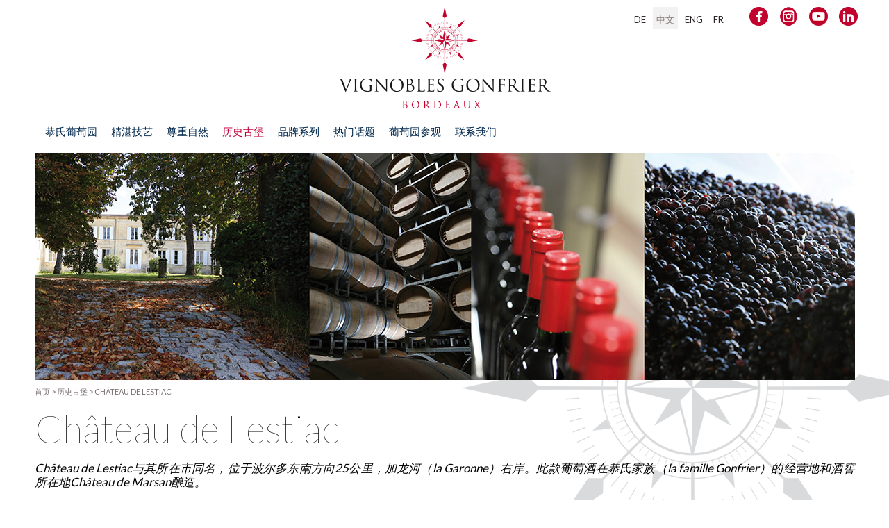

--- FILE ---
content_type: text/html; charset=UTF-8
request_url: http://www.vignobles-gonfrier.fr/cn/our-chateaux/chateau-de-lestiac/2047-chateau-de-lestiac.html
body_size: 7343
content:
<!doctype html>
<html lang="cn">
<head>
    <meta http-equiv="Content-Type" content="text/html; charset=utf-8">
	<title>Vignobles gonfrier</title>
	<meta name="description" content="les Vignobles Gonfrier se sont fortement développés, depuis plus d'un demi-siècle, pour constituer aujourd’hui un acteur incontournable des vins de Bordeaux.">
	<meta name="keywords" content="">
	<link rel="icon" type="image/x-icon" href="/favicon.ico">
	<link rel="shortcut icon" type="image/x-icon" href="/favicon.ico?2">
	<meta name="viewport" content="width=device-width"/>
	<meta http-equiv="Content-Language" content="cn">
	<!--[if IE]>
	<meta http-equiv="imagetoolbar" content="no">
	<![endif]-->
	<meta http-equiv="last-modified" content="Wed, 05 Nov 2025 22:56:31 +0800">
	<meta http-equiv="expires" content="Wed, 19 Nov 2025 22:56:31 +0800">
	<meta name="revisit-after" content="2 weeks">
	<meta http-equiv="pragma" content="no-cache">
	<meta name="generator" content="Kareline">
	<meta name="author" content="ex-alto.com">
	<meta name="rating" content="general ">
	<meta name="robots" content="index, follow, all">
<link rel="stylesheet" media="all" type="text/css" href="http://www.vignobles-gonfrier.fr/uniquecss.css?1687764058">
<link rel="stylesheet" media="all" type="text/css" href="http://fonts.googleapis.com/css?family=Lato:400,100,300,900,700">
<script type="text/javascript" src="http://www.vignobles-gonfrier.fr/uniquejs.js?1674568422"></script>
<!--[if IE 8]>
<style type="text/css">
.clearfix{zoom:1;display:block}.home-part-top{background-size:cover}.site-max-width{width:1200px}.site-width{width:1200px}.blk-acc_main{width:1200px}.home-filler{padding-bottom:100px}.site-container{padding-top:100px}.partenaire-main{text-align:center;position:static;padding:0;margin-bottom:0;top:auto;transform:translateY(-50%)}.partenaire-blk{text-align:center;position:static;padding:0;margin-bottom:0;top:auto;transform:translateY(-50%)}.section-shop_access{padding:30px 0}.shop-acc{margin-left:8px}.year-buttons{filter:none}#nav-calendar:hover .year-buttons{filter:none}#year-left-arrow,#year-right-arrow{display:inline-block}#month-left-arrow,#month-right-arrow{display:inline-block}#month-left-arrow:hover,#month-right-arrow:hover{filter:none}#month-left-arrow,#month-right-arrow{filter:none}
</style>
<![endif]-->
<!--[if lt IE 8]>
<style type="text/css">
.posRel{position:relative;overflow:hidden}.menuMain-one{float:left}.select-box{position:relative;left:0px}.select-box-span{left:0px}.clearfix{zoom:1;display:block}
</style>
<![endif]-->
    <style media="print">
		.blk-menu-main, .site-langues, .site-footer, .site-ref, .titre-page { display: none; }
		.colG-details-bien, .colD-details-bien, .descriptif-details-bien, .blk-dmdinfo-details-bien { float: none; }
		.colG-details-bien { margin: 0 auto 10px; }
		.descriptif-details-bien { margin-top: 20px; }
		.blk-dmdinfo-details-bien { margin: 0 auto; }
    </style>
	<script type="text/javascript">
		$(document).ready(function () {

		});
	</script>
	<style type="text/css" media="all">
		<!--
		
		-->
	</style>
	
</head>
<body lang="cn">
<div class="site-container">
	<h1 class="inv">Vignobles gonfrier</h1>

	<header>
		<div class="site-header site-max-width mg-auto posRel">
			<div style="position: absolute; right: 0; top: 0;">
			<ul class="site-langues"><li id="swLngde"><a href="/de/our-chateaux/chateau-de-lestiac/2047-chateau-de-lestiac.html" title="de"><span>de</span></a></li><li id="swLngcn" class="selected"><a href="/cn/our-chateaux/chateau-de-lestiac/2047-chateau-de-lestiac.html" title="中文"><span>中文</span></a></li><li id="swLngeng"><a href="/en/our-chateaux/chateau-de-lestiac/2047-chateau-de-lestiac.html" title="eng"><span>eng</span></a></li><li id="swLngfr"><a href="/fr/our-chateaux/chateau-de-lestiac/2047-chateau-de-lestiac.html" title="fr"><span>fr</span></a></li></ul>
<!-- 				<ul class="site-langues">EN / FR</ul> -->
				<div class="blk-reseaux-sociaux">
					<span class="img-reseaux-sociaux">
						<a href="https://www.facebook.com/VignoblesGonfrier?fref=ts" target="_blank" title="Facebook"><img src="/medias/_site/logo-facebook.png" alt="Facebook" /></a>
					</span>
					<span class="img-reseaux-sociaux">
						<a href="https://www.instagram.com/vignobles_gonfrier/" target="_blank" title="Instagram"><img src="/medias/_site/logo-instagram.png" alt="Instagram" /></a>
					</span>
					<span class="img-reseaux-sociaux">
						<a href="https://www.youtube.com/channel/UC1mUwmhMnD5vvf2MCdavfmA/videos" target="_blank" title="Youtube"><img src="/medias/_site/logo-youtube.png" alt="Youtube" /></a>
					</span>
					<span class="img-reseaux-sociaux">
						<a href="https://www.linkedin.com/company/vignobles-gonfrier/" target="_blank" title="Linkedin"><img src="/medias/_site/logo-linkedin.png" alt="Linkedin" /></a>
					</span>
				</div>
			</div>
			
			<div class="site-logo">
				<a href="/cn/home-cn.html" title="Gonfrier"><img src="/medias/_site/logo-gonfrier.png" alt="Gonfrier"></a>
			</div>
			<div class="cl2">&nbsp;</div>

			<!-- Menu -->
			<nav class="blk-menu-main posRel">
				<a class="toggleMenu" href="#"><span class="inv">Navigation</span></a>
				<ul class="responsiveMenuSrc menuMain dl-menu">
<li class="menuMain-one first-child menuMain-has-sub menuMain-sep" aria-haspopup="true"><a href="http://www.vignobles-gonfrier.fr/cn/vignobles-gonfrier/a-word-by-the-directors.html" title="恭氏葡萄园" class="menuMain-one-a"><span class="menuMain-one-a-span">恭氏葡萄园</span><!--[if gte IE 7]><!--></a><!--<![endif]-->
<!--[if lte IE 6]><table><tr><td><![endif]-->
						<div class="bandeau removeWhenResponsive">

								<ul class="menuMain-sub-ul menuMain-sub0 dl-submenu site-max-width mg-auto"><div class="blocSousMenu"><li class="menuMain-sub first-child"><a href="http://www.vignobles-gonfrier.fr/cn/vignobles-gonfrier/a-word-by-the-directors.html" title="园主寄语" class="menuMain-sub-a"><span class="menuMain-sub-span">园主寄语</span></a>
</li>
<li class="menuMain-sub"><a href="http://www.vignobles-gonfrier.fr/cn/vignobles-gonfrier/our-trades.html" title="业务一览" class="menuMain-sub-a"><span class="menuMain-sub-span">业务一览</span></a>
</li>
<li class="menuMain-sub"><a href="http://www.vignobles-gonfrier.fr/cn/vignobles-gonfrier/a-family-history.html" title="家族历史" class="menuMain-sub-a"><span class="menuMain-sub-span">家族历史</span></a>
</li>
<li class="menuMain-sub"><a href="http://www.vignobles-gonfrier.fr/cn/vignobles-gonfrier/exceptional-terroirs.html" title="卓越的风土" class="menuMain-sub-a"><span class="menuMain-sub-span">卓越的风土</span></a>
</li>
<li class="menuMain-sub last-child"><a href="http://www.vignobles-gonfrier.fr/cn/vignobles-gonfrier/the-men.html" title="我们的团队" class="menuMain-sub-a"><span class="menuMain-sub-span">我们的团队</span></a>
</li></div>
</ul>

						</div>
						<!--[if lte IE 6]></td></tr></table></a><![endif]-->
</li>
<li class="menuMain-one menuMain-has-sub menuMain-sep" aria-haspopup="true"><a href="http://www.vignobles-gonfrier.fr/cn/our-expertise/caring-for-the-grapevines.html" title="精湛技艺" class="menuMain-one-a"><span class="menuMain-one-a-span">精湛技艺</span><!--[if gte IE 7]><!--></a><!--<![endif]-->
<!--[if lte IE 6]><table><tr><td><![endif]-->
						<div class="bandeau removeWhenResponsive">

								<ul class="menuMain-sub-ul menuMain-sub0 dl-submenu site-max-width mg-auto"><div class="blocSousMenu"><li class="menuMain-sub first-child"><a href="http://www.vignobles-gonfrier.fr/cn/our-expertise/caring-for-the-grapevines.html" title="葡萄园文化" class="menuMain-sub-a"><span class="menuMain-sub-span">葡萄园文化</span></a>
</li>
<li class="menuMain-sub"><a href="http://www.vignobles-gonfrier.fr/cn/our-expertise/vinification.html" title="酿造工艺" class="menuMain-sub-a"><span class="menuMain-sub-span">酿造工艺</span></a>
</li>
<li class="menuMain-sub"><a href="http://www.vignobles-gonfrier.fr/cn/our-expertise/ageing-of-the-wines.html" title="葡萄酒陈酿" class="menuMain-sub-a"><span class="menuMain-sub-span">葡萄酒陈酿</span></a>
</li>
<li class="menuMain-sub"><a href="http://www.vignobles-gonfrier.fr/cn/our-expertise/bottling.html" title="装瓶" class="menuMain-sub-a"><span class="menuMain-sub-span">装瓶</span></a>
</li>
<li class="menuMain-sub last-child"><a href="http://www.vignobles-gonfrier.fr/cn/our-expertise/our-quality-expertise.html" title="精益求精" class="menuMain-sub-a"><span class="menuMain-sub-span">精益求精</span></a>
</li></div>
</ul>

						</div>
						<!--[if lte IE 6]></td></tr></table></a><![endif]-->
</li>
<li class="menuMain-one menuMain-has-sub menuMain-sep" aria-haspopup="true"><a href="http://www.vignobles-gonfrier.fr/cn/our-environmental-commitment/organic-agriculture.html" title="尊重自然" class="menuMain-one-a"><span class="menuMain-one-a-span">尊重自然</span><!--[if gte IE 7]><!--></a><!--<![endif]-->
<!--[if lte IE 6]><table><tr><td><![endif]-->
						<div class="bandeau removeWhenResponsive">

								<ul class="menuMain-sub-ul menuMain-sub0 dl-submenu site-max-width mg-auto"><div class="blocSousMenu"><li class="menuMain-sub first-child"><a href="http://www.vignobles-gonfrier.fr/cn/our-environmental-commitment/organic-agriculture.html" title="有机农业" class="menuMain-sub-a"><span class="menuMain-sub-span">有机农业</span></a>
</li>
<li class="menuMain-sub last-child"><a href="http://www.vignobles-gonfrier.fr/cn/our-environmental-commitment/hve.html" title="HVE3认证（Haute Valeur Environnementale）和理性农业（Agriculture Raisonnée）" class="menuMain-sub-a"><span class="menuMain-sub-span">HVE3认证（Haute Valeur Environnementale）和理性农业（Agriculture Raisonnée）</span></a>
</li>
</ul>

						</div>
						<!--[if lte IE 6]></td></tr></table></a><![endif]-->
</li>
<li class="menuMain-one menuMain-selected menuMain-has-sub menuMain-sep" aria-haspopup="true"><a href="http://www.vignobles-gonfrier.fr/cn/our-chateaux.html" title="历史古堡" class="menuMain-one-a"><span class="menuMain-one-a-span">历史古堡</span><!--[if gte IE 7]><!--></a><!--<![endif]-->
<!--[if lte IE 6]><table><tr><td><![endif]-->
						<div class="bandeau removeWhenResponsive bandeauSup grandBandeau">

								<ul class="menuMain-sub-ul menuMain-sub0 dl-submenu site-max-width mg-auto"><div class="blocSousMenu"><li class="menuMain-sub first-child"><a href="http://www.vignobles-gonfrier.fr/cn/our-chateaux/chateau-de-marsan.html" title="Château de Marsan" class="menuMain-sub-a"><span class="menuMain-sub-span">Château de Marsan</span></a>
</li>
<li class="menuMain-sub menuMain-sub-selected"><a href="http://www.vignobles-gonfrier.fr/cn/our-chateaux/chateau-de-lestiac.html" title="Château de Lestiac" class="menuMain-sub-a"><span class="menuMain-sub-span">Château de Lestiac</span></a>
</li>
<li class="menuMain-sub"><a href="http://www.vignobles-gonfrier.fr/cn/our-chateaux/chateau-langoiran.html" title="Château Langoiran" class="menuMain-sub-a"><span class="menuMain-sub-span">Château Langoiran</span></a>
</li>
<li class="menuMain-sub"><a href="http://www.vignobles-gonfrier.fr/cn/our-chateaux/chateau-tanesse.html" title="Château Tanesse" class="menuMain-sub-a"><span class="menuMain-sub-span">Château Tanesse</span></a>
</li>
<li class="menuMain-sub"><a href="http://www.vignobles-gonfrier.fr/cn/our-chateaux/chateau-barreyre.html" title="Château Barreyre" class="menuMain-sub-a"><span class="menuMain-sub-span">Château Barreyre</span></a>
</li>
<li class="menuMain-sub"><a href="http://www.vignobles-gonfrier.fr/cn/our-chateaux/chateau-lauretan.html" title="Château Laurétan" class="menuMain-sub-a"><span class="menuMain-sub-span">Château Laurétan</span></a>
</li>
<li class="menuMain-sub"><a href="http://www.vignobles-gonfrier.fr/cn/our-chateaux/chateau-le-gardera.html" title="Château Le Gardera" class="menuMain-sub-a"><span class="menuMain-sub-span">Château Le Gardera</span></a>
</li></div>
<div class="blocSousMenu"><li class="menuMain-sub"><a href="http://www.vignobles-gonfrier.fr/cn/our-chateaux/chateau-baracan.html" title="Château Baracan" class="menuMain-sub-a"><span class="menuMain-sub-span">Château Baracan</span></a>
</li>
<li class="menuMain-sub"><a href="http://www.vignobles-gonfrier.fr/cn/our-chateaux/chateau-de-lyde.html" title="Château de Lyde" class="menuMain-sub-a"><span class="menuMain-sub-span">Château de Lyde</span></a>
</li>
<li class="menuMain-sub"><a href="http://www.vignobles-gonfrier.fr/cn/our-chateaux/chateau-cayla.html" title="Château Cayla" class="menuMain-sub-a"><span class="menuMain-sub-span">Château Cayla</span></a>
</li>
<li class="menuMain-sub"><a href="http://www.vignobles-gonfrier.fr/cn/our-chateaux/chateau-haut-terrasson.html" title="Château Haut Terrasson" class="menuMain-sub-a"><span class="menuMain-sub-span">Château Haut Terrasson</span></a>
</li>
<li class="menuMain-sub"><a href="http://www.vignobles-gonfrier.fr/cn/our-chateaux/chateau-du-grand-bern.html" title="Château du Grand Bern" class="menuMain-sub-a"><span class="menuMain-sub-span">Château du Grand Bern</span></a>
</li>
<li class="menuMain-sub"><a href="http://www.vignobles-gonfrier.fr/cn/our-chateaux/chateau-tassin.html" title="Château Tassin" class="menuMain-sub-a"><span class="menuMain-sub-span">Château Tassin</span></a>
</li>
<li class="menuMain-sub"><a href="http://www.vignobles-gonfrier.fr/cn/our-chateaux/chateau-lagarere.html" title="Château Lagarère" class="menuMain-sub-a"><span class="menuMain-sub-span">Château Lagarère</span></a>
</li></div>
<div class="blocSousMenu"><li class="menuMain-sub"><a href="http://www.vignobles-gonfrier.fr/cn/our-chateaux/chateau-materre.html" title="Château Materre" class="menuMain-sub-a"><span class="menuMain-sub-span">Château Materre</span></a>
</li>
<li class="menuMain-sub"><a href="http://www.vignobles-gonfrier.fr/cn/our-chateaux/chateau-luchey.html" title="Château Luchey" class="menuMain-sub-a"><span class="menuMain-sub-span">Château Luchey</span></a>
</li>
<li class="menuMain-sub"><a href="http://www.vignobles-gonfrier.fr/cn/our-chateaux/chateau-roquebrune.html" title="Château Roquebrune" class="menuMain-sub-a"><span class="menuMain-sub-span">Château Roquebrune</span></a>
</li>
<li class="menuMain-sub"><a href="http://www.vignobles-gonfrier.fr/cn/our-chateaux/chateau-lataste.html" title="Château Lataste" class="menuMain-sub-a"><span class="menuMain-sub-span">Château Lataste</span></a>
</li>
<li class="menuMain-sub"><a href="http://www.vignobles-gonfrier.fr/cn/our-chateaux/chateau-de-cursol.html" title="Château de Cursol" class="menuMain-sub-a"><span class="menuMain-sub-span">Château de Cursol</span></a>
</li>
<li class="menuMain-sub"><a href="http://www.vignobles-gonfrier.fr/cn/our-chateaux/chateau-de-benauge.html" title="Château de Benauge" class="menuMain-sub-a"><span class="menuMain-sub-span">Château de Benauge</span></a>
</li>
<li class="menuMain-sub last-child"><a href="http://www.vignobles-gonfrier.fr/cn/our-chateaux/chateau-de-laville.html" title="Château de Laville" class="menuMain-sub-a"><span class="menuMain-sub-span">Château de Laville</span></a>
</li></div>
</ul>

						</div>
						<!--[if lte IE 6]></td></tr></table></a><![endif]-->
</li>
<li class="menuMain-one menuMain-has-sub menuMain-sep" aria-haspopup="true"><a href="http://www.vignobles-gonfrier.fr/cn/our-brands.html" title="品牌系列" class="menuMain-one-a"><span class="menuMain-one-a-span">品牌系列</span><!--[if gte IE 7]><!--></a><!--<![endif]-->
<!--[if lte IE 6]><table><tr><td><![endif]-->
						<div class="bandeau removeWhenResponsive bandeauSup">

								<ul class="menuMain-sub-ul menuMain-sub0 dl-submenu site-max-width mg-auto"><div class="blocSousMenu"><li class="menuMain-sub first-child"><a href="http://www.vignobles-gonfrier.fr/cn/our-brands/marquis-de-bern.html" title="Marquis de Bern" class="menuMain-sub-a"><span class="menuMain-sub-span">Marquis de Bern</span></a>
</li>
<li class="menuMain-sub"><a href="http://www.vignobles-gonfrier.fr/cn/our-brands/croix-de-marsan.html" title="Croix de Marsan" class="menuMain-sub-a"><span class="menuMain-sub-span">Croix de Marsan</span></a>
</li>
<li class="menuMain-sub"><a href="http://www.vignobles-gonfrier.fr/cn/our-brands/comte-delourmel.html" title="Comte Delourmel" class="menuMain-sub-a"><span class="menuMain-sub-span">Comte Delourmel</span></a>
</li>
<li class="menuMain-sub"><a href="http://www.vignobles-gonfrier.fr/cn/our-brands/duc-de-vigny.html" title="Duc de Vigny" class="menuMain-sub-a"><span class="menuMain-sub-span">Duc de Vigny</span></a>
</li>
<li class="menuMain-sub"><a href="http://www.vignobles-gonfrier.fr/cn/our-brands/haut-vigny.html" title="Haut Vigny" class="menuMain-sub-a"><span class="menuMain-sub-span">Haut Vigny</span></a>
</li></div>
<div class="blocSousMenu"><li class="menuMain-sub"><a href="http://www.vignobles-gonfrier.fr/cn/our-brands/comte-de-tassin.html" title="Comte de Tassin" class="menuMain-sub-a"><span class="menuMain-sub-span">Comte de Tassin</span></a>
</li>
<li class="menuMain-sub"><a href="http://www.vignobles-gonfrier.fr/cn/our-brands/deux-rives.html" title="Deux Rives" class="menuMain-sub-a"><span class="menuMain-sub-span">Deux Rives</span></a>
</li>
<li class="menuMain-sub"><a href="http://www.vignobles-gonfrier.fr/cn/our-brands/mon-arc.html" title="Mon Arc" class="menuMain-sub-a"><span class="menuMain-sub-span">Mon Arc</span></a>
</li>
<li class="menuMain-sub"><a href="http://www.vignobles-gonfrier.fr/cn/our-brands/odyssea.html" title="Odyssea" class="menuMain-sub-a"><span class="menuMain-sub-span">Odyssea</span></a>
</li>
</ul>

						</div>
						<!--[if lte IE 6]></td></tr></table></a><![endif]-->
</li>
<li class="menuMain-one menuMain-sep" aria-haspopup="false"><a href="http://www.vignobles-gonfrier.fr/cn/news.html" title="热门话题" class="menuMain-one-a"><span class="menuMain-one-a-span">热门话题</span></a></li>
<li class="menuMain-one menuMain-sep" aria-haspopup="false"><a href="http://www.vignobles-gonfrier.fr/cn/visit-our-vineyards.html" title="葡萄园参观" class="menuMain-one-a"><span class="menuMain-one-a-span">葡萄园参观</span></a></li>
<li class="menuMain-one menuMain-sep" aria-haspopup="false"><a href="http://www.vignobles-gonfrier.fr/cn/contact.html" title="联系我们" class="menuMain-one-a"><span class="menuMain-one-a-span">联系我们</span></a></li>
</ul>
				<ul class="nav responsiveMenu"></ul>
			</nav>
			<div class="cl2">&nbsp;</div>
		</div>
	</header>

	<div class="mg-auto posRel">
		<div class="SliderMain"><ul id="SliderMain" data-orbit><li><img src="/medias/images/bouteilles/lestiac/bandeau-lestiac.jpg" alt="Château Lestiac"><div class="orbit-caption"><div class="txt-orbit-caption"></div></div></li></ul></div>
	</div>

	<div class="site-max-width mg-auto posRel">
		<nav><div class="fil-ariane"><div xmlns:v="http://rdf.data-vocabulary.org/#"><span typeof="v:Breadcrumb"><a href="http://www.vignobles-gonfrier.fr/" class="" rel="v:url" property="v:title">首页</a></span>&nbsp;>&nbsp;<span typeof="v:Breadcrumb"><a href="http://www.vignobles-gonfrier.fr/cn/our-chateaux.html" class="" rel="v:url" property="v:title">历史古堡</a></span>&nbsp;>&nbsp;<span typeof="v:Breadcrumb"><a href="http://www.vignobles-gonfrier.fr/cn/our-chateaux/chateau-de-lestiac.html" class=" " rel="v:url" property="v:title">Château de Lestiac</a></span></div></div></nav>
	</div>

	<div>
		<div class="conteneur-principal">
	<div class="site-max-width mg-auto" id="mcs">
	
		<div>
			<h2 class="titre-page">Château de Lestiac</h2>
		</div>
	
		
		
		<div>
			<p><span><div>
  <div class="conteneur-detail-pdt">
	<div class="titre-h3"></div>
	<div class="descriptif-detail-pdt">
		<p dir="ltr" style="text-align: justify;"><em>Ch&acirc;teau de Lestiac与其所在市同名，位于波尔多东南方向25公里，加龙河（la Garonne）右岸。此款葡萄酒在恭氏家族（la famille Gonfrier）的经营地和酒窖所在地Ch&acirc;teau de Marsan酿造。</em></p>
<p><span>&nbsp;</span></p>
	</div>
	<div class="colG">
		
	</div>
	<div class="colD">
		<div class="desc-carac-detail-pdt"><p dir="ltr" style="text-align: justify;"><em>此款高级特酿（La Cuv&eacute;e Prestige）来自于领地最好的风土。其酿造过程尤为精心，浸渍时间也被延长。陈酿全部在橡木桶中进行，且大部分为新木桶。</em></p>
<p>&nbsp;</p>
<p><br /><a href="/medias/fichiers/chinois/chateau%20de%20lestiac/chateau-lestiac-cn-cadillac-cotes-de-bordeaux-rouge-250831.pdf"><em><span class="txt-up" style="font-size: 14px;">下载资料专页</span></em></a></p></div><div><img src="/medias/_site/double-tiret-court.png" alt="" /></div><br /><div class="desc-carac-detail-pdt"><p><a href="/medias/fichiers/chinois/chateau%20de%20lestiac/chateau_lestiac_cn_bordeaux_rouge_250121.pdf" target="_blank" rel="noopener"><span class="txt-up" style="font-size: 14px;"><em>下载资料专页</em></span></a></p></div><div><img src="/medias/_site/double-tiret-court.png" alt="" /></div><br /><div class="desc-carac-detail-pdt"><p><span>这款葡萄酒由两个传统波尔多葡萄品种混酿而成，即长相思和赛美蓉。酿造所使用的葡萄原料来自加龙河右岸山坡上的葡萄园。这款极具特色的白葡萄酒，宜在陈酿几个月后再饮用。</span><span></span></p>
<p><span></span></p>
<p><span><span style="font-size: 14px;"><a href="/medias/fichiers/chinois/chateau%20de%20lestiac/chateau-lestiac-cn-bordeaux-blanc-sec-240903.pdf" target="_blank" rel="noopener"><span class="txt-up"><em>下载资料专页</em></span></a></span></span></p></div><div><img src="/medias/_site/double-tiret-court.png" alt="" /></div><br /><div class="desc-carac-detail-pdt"><p><span style="font-size: 14px; color: #ff0000;"><span class="txt-up"><em><a href="/medias/fichiers/chinois/chateau%20de%20lestiac/chateau-lestiac-cn-bordeaux-blanc%20moelleux-240903.pdf" target="_blank" rel="noopener" style="color: #ff0000;">下载资料专</a>页</em></span></span></p></div>
	</div>
	<div class="cl2">&nbsp;</div>
	<img src="/medias/_site/double-tiret-long.png" alt="" />
</div>
</div></span></p>
		</div>
	
		<div class="cl">&nbsp;</div>
	</div>
	
	<div class="non">
		<div class="site-max-width mg-auto">
			
		</div>
	</div>
</div>
	</div>

	<div class="site-footer posRel">
		<footer>
			<div class="site-max-width mg-auto posRel">
				<div class="site-footer__bg">
					<ul class="menuFooter">
<li class="menuFooter-one first-child menuFooter-sep" aria-haspopup="false"><a href="http://www.vignobles-gonfrier.fr/cn/legal-information.html" title="法律声明" class="menuFooter-one-a"><span class="menuFooter-one-a-span">法律声明</span></a></li>
<li class="menuFooter-one"><img src="/medias/_site/separateur-menu-footer.png" alt="Separateur" /></li>
<li class="menuFooter-one menuFooter-sep" aria-haspopup="false"><a href="http://www.vignobles-gonfrier.fr/cn/site-map.html" title="网站地图" class="menuFooter-one-a"><span class="menuFooter-one-a-span">网站地图</span></a></li>
<li class="menuFooter-one"><img src="/medias/_site/separateur-menu-footer.png" alt="Separateur" /></li>
<li class="menuFooter-one menuFooter-sep" aria-haspopup="false"><a href="/cn/contact.html" title="联系方式" class="menuFooter-one-a"><span class="menuFooter-one-a-span">联系方式</span></a></li>
<li class="menuFooter-one"><img src="/medias/_site/separateur-menu-footer.png" alt="Separateur" /></li>
<li class="menuFooter-one menuFooter-sep" aria-haspopup="false"><a href="http://www.ex-alto.com/" title="网站设计 Ex-alto.com" class="menuFooter-one-a"><span class="menuFooter-one-a-span">网站设计 Ex-alto.com</span></a></li>
</ul>
<!-- 					<div class="txt-up">L'abus d'alcool est dangereux pour la santé. A consommer avec modération.</div> -->
					<div class="txt-up"><span>过量摄入酒精将会严重危害健康。请适度饮酒，美酒莫贪杯。</span></div>
<p>SAS GONFRIER FRERES - CH&Acirc;TEAU DE MARSAN - BP 7 - 33550 LESTIAC-SUR-GARONNE - FRANCE法国 - 电话 +33 (0)5 56 72 14 38</p>
       			</div>
        	</div>
		</footer>
	</div>

<!-- 	<div class="cl site-ref site-max-width mg-auto txt-j txt-size83"></div> -->
	<script type="text/javascript">
				
$(document).ready(function(){$(".nav").hide();$(".nav").html($('.responsiveMenuSrc').html());$(".nav .removeOnResponsive").detach();$(".nav li a").each(function(){if($(this).next().length>0){if($(this).next().prop("tagName")=='DIV'){var replacement=$(this).next().html();}
$(this).next().replaceWith(replacement);}});$(".nav li a").each(function(){if($(this).next().length>0){$(this).addClass("parent");}});$(".toggleMenu").click(function(e){e.preventDefault();$(this).toggleClass("active");$(".nav").toggle();});adjustMenu();})
$(window).bind('resize orientationchange',function(){adjustMenu();});var adjustMenu=function(){ww=$(window).innerWidth();if(ww<=870){$(".nav").hide();$(".responsiveMenuSrc").hide();$(".blk-menu-main").addClass('menuToggle');$(".toggleMenu").css("display","inline-block");if(!$(".toggleMenu").hasClass("active")){$(".nav").hide();}else{$(".nav").show();}
$(".nav li").unbind('mouseenter mouseleave');$(".nav li a.parent").unbind('click').bind('click',function(e){e.preventDefault();$(this).parent("li").toggleClass("hover");});}
else if(ww>870){$(".nav").hide();$(".blk-menu-main").removeClass('menuToggle');;$(".toggleMenu").css("display","none");$(".responsiveMenuSrc").show();$(".responsiveMenu li").removeClass("hover");$(".responsiveMenu li a").unbind('click');$(".responsiveMenu li").unbind('mouseenter mouseleave').bind('mouseenter mouseleave',function(){$(this).toggleClass('hover');});}}
				</script><script type="text/javascript">
				$(document).ready(function(){$('#SliderMain').foundation('orbit',{animation:'fade',timer_speed:3000,pause_on_hover:false,resume_on_mouseout:false,animation_speed:800,stack_on_small:false,navigation_arrows:true,slide_number:false,bullets:false,timer:true,variable_height:false,container_class:'orbit-container',stack_on_small_class:'orbit-stack-on-small',next_class:'orbit-next',prev_class:'orbit-prev',timer_container_class:'orbit-timer',timer_paused_class:'paused',timer_progress_class:'orbit-progress',slides_container_class:'orbit-slides-container',bullets_container_class:'orbit-bullets',bullets_active_class:'active',slide_number_class:'orbit-slide-number',caption_class:'orbit-caption',active_slide_class:'active',orbit_transition_class:'orbit-transitioning',afterSlideChange:$.myfunction});if($('#SliderMain li').length<=1){$('.SliderMain .orbit-container .orbit-next').removeClass('orbit-next');$('.SliderMain .orbit-container .orbit-prev').removeClass('orbit-prev');}
$('ol.orbit-bullets li').html('<span class="orbit-bullets-span"></span>');$('ol.orbit-bullets').parent().append('<div class="orbit-bullets-container site-width mg-auto posRel"></div>');var elementToMove=$('ol.orbit-bullets').detach();$('div.orbit-bullets-container').html(elementToMove);$(document).on('click',".active .orbit-bullets-span",function(event){return false;});});
				</script><script type="text/javascript">
				$(document).ready(function(){jQuery.fn.lbTrk=function(argClass){$(this).removeClass(argClass);var onlickAction="javascript: pageTracker._trackPageview('"+$(this).attr('href')+"');";$(this).attr({onclick:onlickAction});};jQuery.fn.lbUrl=function(argClass){$(this).removeClass(argClass);var testSplit=$(this).text().split('^');var newHref=testSplit[0]+'@'+testSplit[1]+'.'+testSplit[2];$(this).text(newHref);$(this).attr('title',newHref);$(this).attr('href','mailto:'+newHref);};$("a.tracking-lien").each(function(){$(this).lbTrk('tracking-lien');});$("a.jsMailTo").each(function(){$(this).lbUrl('jsMailTo');});$("a.jsmailto").each(function(){$(this).lbUrl('jsmailto');});$(document).on('click','.lbTabs_lnk',function(event){event.preventDefault();targObj=$('#'+$(this).attr('rel'));$('.lbTabs_div').removeClass('lbTabs_on');$('.lbTabs_tab').removeClass('lbTabs_sel');targObj.addClass('lbTabs_on');$(this).parent().addClass('lbTabs_sel');});$(".menuMain-one-a").mouseover(function(){$('.menuMain-subMenuOn').removeClass('menuMain-subMenuOn');$(this).next('.menuMain-sub-ul').addClass('menuMain-subMenuOn');});$(".menuMain-sub-selected").parent().addClass('menuMain-subMenuOn');$('.backtop').click(function(){$('html,body').animate({scrollTop:0},'slow');});$('.smoothScrollTo').click(function(){$('html,body').animate({scrollTop:($($.attr(this,'href')).offset().top-110)},'slow');});$(".fadeSlow").hover(function(){$(this).stop().animate({"opacity":"0.2"},"slow");},function(){$(this).stop().animate({"opacity":"1"},"slow");});$('.autoReset').focus(function(){if(this.value==this.defaultValue){this.value='';}
if(this.value!=this.defaultValue){this.select();}});$('.autoReset').blur(function(){if($.trim(this.value)==''){this.value=(this.defaultValue?this.defaultValue:'');}});$("img.unveil").unveil();$(".clickToZoom").click(function(){var target='.'+$(this).attr('rel');var targetVal=$('> img',this).attr('rel');var targetValHref=$(this).attr('href');$(target).attr({src:targetVal});$(target).parent().attr({href:targetValHref});return false;});$(".match-height-inner").each(function(){$(this).find('.match-height').matchHeight();});$(".match-height-children").each(function(){$(this).children().matchHeight();});$(document).on('click','.btnSitesFed',function(event){event.preventDefault();$('.menuPopFooter').toggleClass('menuOn');});$(document).on('click','.menuPopFooter_close',function(event){event.preventDefault();$('.menuPopFooter').removeClass('menuOn');});$(function(){$(document).on("eventDmdInfosByAjx",'#blocDemandeInfos',function(){$.post("http://www.vignobles-gonfrier.fr/cn/our-chateaux/chateau-de-lestiac/2047-chateau-de-lestiac.html",{ajxLoad:'true',ajxPost:$("#fDemandeInfos").serialize(),cible:$("#fDemandeInfos input[name=\"cible\"]").val(),modl:$("#fDemandeInfos input[name=\"modl\"]").val()},function(data){$('#blocDemandeInfos').html(data);});});$(document).on('click','#fDemandeInfos .bt-sbmt',function(event){event.preventDefault();$('#blocDemandeInfos').trigger("eventDmdInfosByAjx");});});$(document).on('click','.bt-sbmt-parent',function(event){event.preventDefault();$(this).parents('form').submit();});function blockAutoArrange(){var winWidth=$(window).width();var conWidth;if(winWidth<660){conWidth=440;col=2}else if(winWidth<880){conWidth=660;col=3}else if(winWidth<1200){conWidth=880;col=4;}else{conWidth=1200;col=4;}
if(conWidth){$('.list-news').BlocksIt({numOfCol:col,offsetX:10,offsetY:10});}}
$(window).load(function(){blockAutoArrange();});$(window).resize(function(){blockAutoArrange();});});
				</script>
	<script type="text/javascript">
		
	</script>
	
	<!-- Global site tag (gtag.js) - Google Analytics -->
	<script async src="https://www.googletagmanager.com/gtag/js?id=UA-133931211-1"></script>
	<script>
	  window.dataLayer = window.dataLayer || [];
	  function gtag(){dataLayer.push(arguments);}
	  gtag('js', new Date());
	
	  gtag('config', 'UA-133931211-1');
	</script> 
</div>
</body>
</html>

--- FILE ---
content_type: text/css
request_url: http://www.vignobles-gonfrier.fr/uniquecss.css?1687764058
body_size: 9840
content:
html,body,div,span,applet,object,iframe,h1,h2,h3,h4,h5,h6,p,blockquote,pre,a,abbr,acronym,address,big,cite,code,del,dfn,em,img,ins,kbd,q,s,samp,small,strike,sub,sup,tt,var,b,u,i,center,dl,dt,dd,ol,ul,li,fieldset,form,label,legend,table,caption,tbody,tfoot,thead,tr,th,td,article,aside,canvas,details,embed,figure,figcaption,footer,header,hgroup,menu,nav,output,ruby,section,summary,time,mark,audio,video{border:0;font-size:100%;font:inherit;vertical-align:baseline;margin:0;padding:0}article,aside,details,figcaption,figure,footer,header,hgroup,menu,nav,section{display:block}body{line-height:1.1}ol,ul{list-style:none}blockquote,q{quotes:none}blockquote:before,blockquote:after,q:before,q:after{content:none}table{border-collapse:collapse;border-spacing:0}.grille-cont{margin:0 auto;width:100%;clear:both}.grid-mgl{margin-left:10px}.grid-mgr{margin-right:10px}.grid-col1,.grid-col2,.grid-col3,.grid-col4,.grid-col5,.grid-col6,.grid-col7,.grid-col8,.grid-col9,.grid-col10,.grid-col11,.grid-col12{float:left;margin:0 10px}.grid-col1.first,.grid-col1.large.first,.grid-col2.first,.grid-col2.large.first,.grid-col3.first,.grid-col3.large.first,.grid-col4.first,.grid-col4.large.first,.grid-col5.first,.grid-col5.large.first,.grid-col6.first,.grid-col6.large.first,.grid-col7.first,.grid-col7.large.first,.grid-col8.first,.grid-col8.large.first,.grid-col9.first,.grid-col9.large.first,.grid-col10.first,.grid-col10.large.first,.grid-col11.first,.grid-col11.large.first,.grid-col12.first,.grid-col12.large.first{margin-left:0}.grid-col1.last,.grid-col1.large.last,.grid-col2.last,.grid-col2.large.last,.grid-col3.last,.grid-col3.large.last,.grid-col4.last,.grid-col4.large.last,.grid-col5.last,.grid-col5.large.last,.grid-col6.last,.grid-col6.large.last,.grid-col7.last,.grid-col7.large.last,.grid-col8.last,.grid-col8.large.last,.grid-col9.last,.grid-col9.large.last,.grid-col10.last,.grid-col10.large.last,.grid-col11.last,.grid-col11.large.last,.grid-col12.last,.grid-col12.large.last{margin-right:0}.grid-col1 img,.grid-col2 img,.grid-col3 img,.grid-col4 img,.grid-col5 img,.grid-col6 img,.grid-col7 img,.grid-col8 img,.grid-col9 img,.grid-col10 img,.grid-col11 img,.grid-col12 img{height:auto;display:inline-block}.grid-col1{width:80px}.grid-col1.large{width:100px}.grid-col1.med{width:80px}.grid-col1.sml{width:60px}.grid-col2{width:180px}.grid-col2.large{width:200px}.grid-col2.med{width:170px}.grid-col2.sml{width:150px}.grid-col3{width:280px}.grid-col3.large{width:300px}.grid-col3.med{width:260px}.grid-col3.sml{width:240px}.grid-col4{width:380px}.grid-col4.large{width:400px}.grid-col4.med{width:350px}.grid-col4.sml{width:330px}.grid-col5{width:480px}.grid-col5.large{width:500px}.grid-col5.med{width:440px}.grid-col5.sml{width:420px}.grid-col6{width:580px}.grid-col6.large{width:600px}.grid-col6.med{width:530px}.grid-col6.sml{width:510px}.grid-col7{width:680px}.grid-col7.large{width:700px}.grid-col7.med{width:620px}.grid-col7.sml{width:600px}.grid-col8{width:780px}.grid-col8.large{width:800px}.grid-col8.med{width:710px}.grid-col8.sml{width:690px}.grid-col9{width:880px}.grid-col9.large{width:900px}.grid-col9.med{width:800px}.grid-col9.sml{width:780px}.grid-col10{width:980px}.grid-col10.large{width:1000px}.grid-col10.med{width:890px}.grid-col10.sml{width:870px}.grid-col11{width:1080px}.grid-col11.large{width:1100px}.grid-col11.med{width:980px}.grid-col11.sml{width:960px}.grid-col12{width:1180px;margin:0 10px}.grid-col12.large{width:1200px;margin:0}.grid-col12.med{width:980px;margin:0}.grid-col12.sml{width:960px;margin:0}@media only screen and (min-width:481px) and (max-width:1216px){.grid-col1.first,.grid-col1.large.first,.grid-col2.first,.grid-col2.large.first,.grid-col3.first,.grid-col3.large.first,.grid-col4.first,.grid-col4.large.first,.grid-col5.first,.grid-col5.large.first,.grid-col6.first,.grid-col6.large.first,.grid-col7.first,.grid-col7.large.first,.grid-col8.first,.grid-col8.large.first,.grid-col9.first,.grid-col9.large.first,.grid-col10.first,.grid-col10.large.first,.grid-col11.first,.grid-col11.large.first,.grid-col12.first,.grid-col12.large.first{margin-left:10px}.grid-col1.last,.grid-col1.large.last,.grid-col2.last,.grid-col2.large.last,.grid-col3.last,.grid-col3.large.last,.grid-col4.last,.grid-col4.large.last,.grid-col5.last,.grid-col5.large.last,.grid-col6.last,.grid-col6.large.last,.grid-col7.last,.grid-col7.large.last,.grid-col8.last,.grid-col8.large.last,.grid-col9.last,.grid-col9.large.last,.grid-col10.last,.grid-col10.large.last,.grid-col11.last,.grid-col11.large.last,.grid-col12.last,.grid-col12.large.last{margin-right:10px}}html{font-size:16px}body{margin:0;padding:0;color:#000;font-size:1em;background:#fff;font-family:'Lato',Arial,sans-serif;line-height:1.33}a{text-decoration:none;color:#be0036}a:hover{text-decoration:underline;color:#be0036}b{font-weight:bold}em{font-style:italic}h1{margin:1em 0;font-size:1.6em;font-weight:bold}h2{margin:0 0 0.2em;font-size:27px}h3{margin:0.2em 0;font-size:1.3em;line-height:1.222}h4{margin:1em 0;font-size:1.1em;font-weight:bold}h5{margin:1em 0;font-size:1em;font-weight:bold}img{max-width:100%}img{vertical-align:text-bottom}ul{margin:12px;list-style:disc}li{margin:0.2em 32px}p{margin:0.6em 0}small,sub,sup{font-size:.83em}sub{vertical-align:sub}sup{vertical-align:super}.anchorOffset{display:block;position:relative;top:-110px;visibility:hidden}.cl{clear:both}.cl2{clear:both;height:1px;line-height:1px}.error{margin:6px 0;color:red;font-weight:bold}.hr-blanc{border-top:1px solid #fff;margin:0.9em 0;padding:0;background:transparent}.hr-noir{border-top:1px solid #000;margin:0.9em 0;padding:0;background:transparent}.hr-gris{border:none;border-top:1px solid #dcdbd9;margin:0.9em 0;padding:0;background:transparent;color:#dcdbd9}.img-gauche{float:left;padding:0 15px 10px 0}.img-droite{float:right;padding:0 0 10px 15px}.inv{display:none;visibility:hidden}.refH1{display:none;visibility:hidden;position:absolute;left:-99999;z-index:-10}.jsMailTo{}.jsmailto{}.condensed{letter-spacing:-0.02em}.inline{display:inline;margin:0;padding:0;font-size:1em;font-weight:normal}.vaMid{vertical-align:middle !important}.no-lnk{cursor:default !important}.no-bg{background:none !important}.no-bold{font-weight:normal}.no-border{border:none !important;border-color:transparent !important}.no-border:focus{border:none !important;border-color:transparent !important;border-width:0 !important;outline:none !important}.no-hover:hover{text-decoration:none !important}.no-mg{margin:0 !important}.no-mgb{margin-bottom:0 !important}.no-mgt{margin-top:0 !important}.no-uderline{text-decoration:none}.no-uderline:hover{text-decoration:underline}.line-h1{line-height:1}.line-h13{line-height:1.3333}.line-h12{line-height:1.2}.mg-auto{margin:0 auto}.marg-L3p{margin-left:3% !important}.marg-L20p{margin-left:4% !important}.marg-R15{margin-right:15px !important}.marg-B15{margin-bottom:15px !important}.marg-B20{margin-bottom:20px !important}.marg-B30{margin-bottom:30px !important}.marg-T20{margin-top:20px !important}.marg-T30{margin-top:2.8em !important}.padd-LR10{padding:0 10px !important}.padd-LR20{padding:0 20px !important}.padd-LR50{padding:0 50px !important}.padd-LR7PC{padding:0 7% !important}.padd10-L20{padding:10px 10px 10px 20px !important}.padd10-R20{padding:10px 20px 10px 10px !important}.padd10-LR20{padding:10px 20px !important}.padd10-B26{padding:10px 0 26px !important}.padd10{padding:10px !important}.padd20{padding:20px !important}.padd-R2PC{padding-right:2% !important}.padd-L30{padding-left:30px !important}.padd-T20{margin-top:20px !important}.padd40-60{padding:40px 60px !important}.padd-B70{padding-bottom:70px !important}.posAbs{position:absolute}.posRel{position:relative}.posBot{bottom:0}.posBotRight{bottom:0;right:0}.valign-middle{vertical-align:middle}.valign-top{vertical-align:top}.valign-bottom{vertical-align:bottom}.txt-size6{font-size:0.6em}.txt-size7{font-size:0.7em}.txt-size8{font-size:0.8em}.txt-size83{font-size:0.83em}.txt-size86{font-size:0.86em}.txt-size9{font-size:0.9em}.txt-size95{font-size:0.95em}.txt-size96{font-size:0.96em}.txt-size10{font-size:1em}.txt-size11{font-size:1.1em}.txt-size115{font-size:1.15em}.txt-size12{font-size:1.2em}.txt-size121{font-size:1.21em !important}.txt-size13{font-size:1.3em}.txt-size14{font-size:1.4em}.txt-size15{font-size:1.5em}.txt-size16{font-size:1.6em}.txt-size17{font-size:1.7em}.txt-size176{font-size:1.76em !important}.txt-size18{font-size:1.8em !important}.txt-size182{font-size:1.82em !important}.txt-size19{font-size:1.9em}.txt-size2{font-size:2em}.txt-size21{font-size:2.1em}.txt-size22{font-size:2.2em}.txt-size24{font-size:2.4em}.txt-size26{font-size:2.6em}.txt-j{text-align:justify}.txt-c{text-align:center}.txt-l{text-align:left}.txt-r{text-align:right}.txt-up{text-transform:uppercase}.sousligne{text-decoration:underline}.txt-line1{line-height:1}.txt-lsp-25{letter-spacing:0.25em}.span100{width:100%}.span97{width:97%}.span95{width:95%}.span90{width:90%}.span85{width:85%}.span80{width:80%}.span77{width:77%}.span75{width:75%}.span73{width:73%}.span70{width:70%}.span67{width:67%}.span65{width:65%}.span63{width:63%}.span62{width:62%}.span61{width:61%}.span60{width:60%}.span59{width:59%}.span58{width:58%}.span57{width:57%}.span56{width:56%}.span55{width:55%}.span53{width:53%}.span50{width:50%}.span47{width:47%}.span45{width:45%}.span43{width:43%}.span41{width:41%}.span40{width:40%}.span38{width:38%}.span37{width:37%}.span35{width:35%}.span33{width:33%}.span30{width:30%}.span28{width:28%}.span27{width:27%}.span25{width:25%}.span24{width:24%}.span23{width:23%}.span22{width:22%}.span20{width:20%}.span18{width:18%}.span17{width:17%}.span15{width:15%}.span13{width:13%}.span10{width:10%}.span7{width:7%}.span5{width:5%}.span4{width:4%}.span3{width:3%}.blk-fll{float:left}.blk-flr{float:right}.blk-inl{display:inline-block}.col-70{float:left;width:70%}.col-60{float:left;width:60%}.col-25{float:left;width:25%}.col-37{float:left;width:37%}.col-35{float:left;width:35%}.col-30{float:left;width:30%}.blk-col1-2{float:left;width:47%}.blk-col2-2{float:left;width:47%;margin-left:4.6%}.blk-col1-3{float:left;width:30%}.blk-col2-3{float:left;width:30%;margin-left:4.6%}.blk-col3-3{float:left;width:30%;margin-left:4.6%}.blk-col1-4{float:left;width:23.5%}.blk-col2-4{float:left;width:23.5%;margin-left:2%}.blk-col3-4{float:left;width:23.5%;margin-left:2%}.blk-col4-4{float:left;width:23.5%;margin-left:2%}.col-space2{margin-left:2%}.col-space3{margin-left:3%}.col-space5{margin-left:5%}.col-space7{margin-left:7%}.col-space20px{margin-left:20px}.col-first{margin-left:0}.ul-flat{display:block;list-style:none;margin:0;text-align:center}.ul-flat-li{display:inline-block;list-style:none;margin:0.8em 0;text-transform:uppercase}.faq{margin:1.4em 0 0}.faq dt{margin:-3px 0 0;padding:0.5em 0;border:solid #e31d1a;border-width:3px 0}.faq dt.dlN1On{border-color:#3c3c56;border-width:3px 0 0}.faq dd{margin:0;padding:10px 0}.dlFaqA{color:#e31d1a;text-decoration:none;display:block;padding:3px 0 0 10px;font-size:1em;font-weight:bold;text-transform:uppercase }.dlFaqA.dlN1On{color:#3c3c56}.faqvisibleA{padding:3px 0 0 10px}.faqvisibleDD{display:none}.liste-faq-color{padding:0.4em;font-weight:normal}a.dlN1Off{background:url(/medias/_site/faq-on.png) no-repeat 99% 50%}a.dlN1On{background:url(/medias/_site/faq-off.png) no-repeat 99% 50%}a.dlN1Empty{background-image:none}.itemN0Sel{color:red}.form-lib-error{color:red}.form-ipt-error input,.form-ipt-error textarea{border:1px solid red}.form-ipt-error select{border:1px solid red}.form-ipt-error checkbox{border:1px solid red}.formCompact__txt{border:1px solid #d8d8d8;padding:0.5em}.clearfix:after{line-height:1px;content:".";display:block;height:1px;clear:both;font-size:1px}.clearfix{display:inline-block;padding-bottom:-10px}.txt-light{font-weight:100}.txt-blanc{color:#fff !important}.txt-noir{color:#000 !important}.txt-rouge{color:#c1022c !important}.txt-bleu{color:#426cb6 !important}*.titre-gris{color:#8f8677 !important}.grand-texte-taille-22{font-size:22px}.texte-violet-taille-22{font-size:22px;color:#4e3e72;font-style:italic}.texte-gris-bordures{font-size:30px;font-weight:700;color:#8f8677;border-top:1px solid #eae6e0;border-bottom:1px solid #eae6e0;margin:8px 0 17px;padding:2px 0 3px}.grand-texte-accueil{font-size:22px;margin:0;font-weight:600}.fond-blanc{background-color:#fff}.fond-blanc-alpha50{background:#fff;-moz-opacity:0.50;-khtml-opacity:0.50;-ms-filter:"alpha(opacity=50)";filter:progid:DXImageTransform.Microsoft.Alpha(opacity=50);filter:alpha(opacity=50);opacity:0.50;zoom:1}.bg-blanc{background-color:#fff !important}.bg-noir{background-color:#000 !important}.fond-gris-non-carre{background:url(/medias/_site/bg-gris.png) no-repeat;max-width:570px;width:100%;min-height:315px;padding:21px 10px 0 0}.fond-gris-non-carre-img{padding-left:100px}.fond-beige{background:#e8e3cd url(/medias/_site/fleche-bas-blanche-fond-beige.png) no-repeat top center;padding-top:24px}.fond-violet{background:#4e3e72 url(/medias/_site/fleche-bas-blanche.png) no-repeat 47% top;padding-top:26px;color:#fff}.txt-arial{font-family:Arial}.titre-page{margin:10px 0;font-size:55px;font-weight:100;color:#000}.titre-page-accueil{font-size:55px;font-weight:100;color:#403537}.titre-mea-acc{font-size:48px;font-weight:100;color:#867a7a;text-align:center}.titre-h3{font-size:28px}.titre-h4{font-size:24px;font-weight:bold;color:#21215b;text-transform:uppercase}.petit-titre-rouge{font-size:25px;font-weight:bold;color:#ee3439}.titre-dmdinfo-bien{font-size:18px}.txt-telephone-bien{font-family:arial;font-size:22px;height:39px}.txt-telephone-bien img{vertical-align:middle}.sep-gris,.sep-gris-large{display:block;background:#656565;height:1px;line-height:1px;border-bottom:1px solid #656565;margin:1em 0;padding:0}.btn-rouge{font-size:16px;display:inline-block;background:#ee3439 url(/medias/_site/fleche-btn-suivre.png) no-repeat 95% center;color:#e8e3cd;padding:8px 46px 7px 13px}.btn-rouge{background:#ee3439 url(/medias/_site/fleche-btn-suivre.png) no-repeat 90% center}.bt-rouge{display:inline-block;background:#c1022d;color:#fff;font-size:14px;padding:7px 5px 13px 5px}.bt-bleu{display:inline-block;background:#31506d;color:#e8e3cd;font-size:18px;padding:7px 5px}.bt-gris{display:inline-block;background:#867a7a;color:#fff;font-size:14px;padding:7px 5px 13px 5px}.bt-rouge:hover,.btn-rouge:hover,.bt-bleu:hover,.bt-gris:hover{color:#fff}.btn-stylo{color:#01284d;border:1px solid #e5e4e4;text-transform:uppercase;font-size:17px;font-weight:600;padding:16px 10px 15px 40px;border-radius:5px;background:#dad7d3 url(/medias/_site/icone-stylo.png) no-repeat 12px 6px;background:url(/medias/_site/icone-stylo.png) no-repeat 12px 6px,-moz-linear-gradient(top,rgba(255,255,255,1) 10%,rgba(214,214,214,1) 100%);background:url(/medias/_site/icone-stylo.png) no-repeat 12px 6px,-webkit-gradient(linear,left top,left bottom,color-stop(10%,rgba(255,255,255,1)),color-stop(100%,rgba(214,214,214,1)));background:url(/medias/_site/icone-stylo.png) no-repeat 12px 6px,-webkit-linear-gradient(top,rgba(255,255,255,1) 10%,rgba(214,214,214,1) 100%);background:url(/medias/_site/icone-stylo.png) no-repeat 12px 6px,-o-linear-gradient(top,rgba(255,255,255,1) 10%,rgba(214,214,214,1) 100%);background:url(/medias/_site/icone-stylo.png) no-repeat 12px 6px,-ms-linear-gradient(top,rgba(255,255,255,1) 10%,rgba(214,214,214,1) 100%);background:url(/medias/_site/icone-stylo.png) no-repeat 12px 6px,linear-gradient(to bottom,rgba(255,255,255,1) 10%,rgba(214,214,214,1) 100%);filter:progid:DXImageTransform.Microsoft.gradient( startColorstr='#ffffff',endColorstr='#d6d6d6',GradientType=0 )}.fil-ariane{margin:10px 0 0;font-size:11px;text-transform:uppercase;color:#796e6e}.fil-ariane a{color:#796e6e}.lien-telecharger{display:inline-block;padding:0.2em 64px;font-size:1.25em;color:#e3004f;background:#f8f8f8 url(/medias/_site/ico-pdf.png) no-repeat 26px 50% }.lien-bloc-gris{color:#e3004f}.site-container{height:auto !important;min-height:100%;height:100%;padding:10px 0 0;background:url(/medias/_site/background-geoposition.png) no-repeat 100% 40%}@media (min-width:888px) and (max-width:1025px){.site-container{width:1025px}}@media (min-width:481px) and (max-width:887px){.site-container{background:none}}@media (max-width:480px){.site-container{width:480px;background:none}}.site-width{max-width:1200px}.site-min-width{width:1200px}.site-max-width{max-width:1181px;padding:0 10px}@media (max-width:1200px){.site-max-width{max-width:97%}}.site-main{}.page-intro{margin-bottom:20px;font-size:20px}.site-deux-col .colG,.site-deux-col .colD{float:left;width:100%}.site-deux-col .colG{max-width:580px;margin-right:20px}.site-deux-col .colD{max-width:580px}.site-deux-col-contact .colG,.site-deux-col-contact .colD{float:left;width:100%}.site-deux-col-contact .colG{max-width:310px;margin-right:30px}.site-deux-col-contact .colD{max-width:840px}.site-sous-les-colonnes .colG,.site-sous-les-colonnes .colD{float:left;width:100%}.site-sous-les-colonnes .colG{text-align:right;position:relative;max-width:580px}.site-sous-les-colonnes .colD{max-width:580px;margin-left:40px}@media only screen and (min-width:480px) and (max-width:1180px){.site-deux-col .colG,.site-deux-col .colD{float:none;max-width:none}}.menuTop{position:relative;z-index:200;margin:6px 0 0;padding:0;display:block;float:right;list-style:none outside none;text-align:left;font-size:12px}.menuTop ul{padding:0;margin:0;list-style:none}.menuTop li{margin:0;padding:0 20px 6px;list-style:none;display:inline-block;text-transform:uppercase}.menuTop .menuTop-one-img{position:relative;margin-right:15px}.menuTop li a:hover,.menuTop li.menuTop-selected a{color:#e31d1a;text-decoration:none}.menuTop li.first-child a{margin-left:0}.site-langues{float:left;margin:0 20px 0 0;list-style:none;font-size:13px;text-transform:uppercase}.site-langues li{float:left;margin:0 5px 0 0;padding:10px 5px 5px 5px}.site-langues li a{color:#2b2327}.site-langues li.selected{background:#f2f2f2}.site-langues li.selected a{color:#867a7a}.site-header{}.site-logo{padding:0;text-align:center}@media only screen and (max-width:600px){.site-logo{padding:55px 0 0 0}}.blk-recherche{float:right;margin:0 20px 0 10px;position:relative;top:4px}.blk-recherche img{float:right;margin-left:10px;position:relative;bottom:4px}.blk-recherche a:hover{color:#e31d1a}.blk-reseaux-sociaux{float:left}.blk-reseaux-sociaux .img-reseaux-sociaux{display:inline-block;margin:0 6px 0 7px}.txt-intro{font-size:58px;font-weight:200;margin:52px 0 50px 17px;display:inline-block;text-transform:none;line-height:60px}.site-footer__bg{color:#867a7a;font-size:14px;padding:1px 0 0;text-align:center}.site-footer__bg a{color:#867a7a}.menuFooter{margin:0;padding:10px 0}.menuFooter-one{margin:4px 0 0;padding:0 1px;display:inline;font-size:14px;text-transform:uppercase}.menuFooter-sep{position:relative;top:3px}.menuFooter-one-a{text-decoration:none;color:#867a7a !important}.menuFooter-one-a:hover{text-decoration:underline}.blk-pagination{clear:both;margin-top:1em;min-height:2em;text-align:left;font-size:0.86em}.blk-pagination__cont{position:relative;display:inline-block;margin:16px auto 0;min-width:50px}.blk-pagination__cont-bt{display:inline-block}.pagination-bt{display:inline-block;padding:29px;min-width:20px;min-height:10px;line-height:20px;text-align:center;margin-left:18px;margin-bottom:6px;background:#8f8677;color:#fff;text-transform:uppercase;font-size:30px;border-radius:50px}.pagination-bt:hover{color:#fff}.pagination-prev,.pagination-next{display:inline-block;text-decoration:none;width:26px;height:33px;padding:0}.pagination-prev:hover{text-decoration:none}.pagination-nb{}.pagination-sel{background:#01284d;text-decoration:none}.pagination-sel:hover{text-decoration:none}.pagination-next:hover{text-decoration:none}.formInsc{position:absolute;right:0;top:10px;width:190px}.formInsc__bg{width:182px;height:28px}.formInsc__ipt{width:123px;height:28px;padding:0 10px;vertical-align:middle;background:transparent;float:left;color:#9c9c9c;font-style:italic}.formInsc__ipt:focus{font-style:normal}.formInsc__bt{display:block;width:39px;height:28px;float:left}.formInsc__bt:hover{text-decoration:none}.txt-ico-tel{font-family:Arial;font-weight:800;padding-left:20px;background:url(/medias/_site/icone-telephone.png) no-repeat}#blocDemandeInfos{width:100%;font-size:18px}.bt-sbmt{width:183px;text-align:center}.formCompact__duo{margin:0.8em 0}.formCompact__label{display:inline-block;vertical-align:top}@media only screen and (max-width:480px){#blocDemandeInfos{width:100%}#blocDemandeInfos .blk-fll{float:initial}#blocDemandeInfos .span50{width:100%}}@media only screen and (max-width:1020px){iframe{max-width:1020px;width:100%}}@media only screen and (max-width:1200px){iframe{max-width:1200px;width:100%}}.select-box-div-inline{position:relative;margin:0 0 1em 20px;display:inline-block;width:300px}.select-box-div{position:relative;margin:0 0 1em;float:left}.select-box{position:relative;z-index:2;width:98% !important;height:33px !important;line-height:33px;margin:0 0 0}.select-box-span{position:absolute;bottom:0;left:0;float:left;display:block;text-indent:10px;cursor:default;width:98%;height:33px;line-height:33px;background:#0e3083 url(/medias/_site/bg-select.png) no-repeat scroll 96% 50%;border-radius:3px;z-index:1;color:#fff}.blk-contenu-acc{margin-top:20px}.conteneur-images-mea{width:100%;margin-bottom:54px;margin-top:30px}.blk-image-mea{float:left;border:1px solid #fff;position:relative}.hover-image-mea{display:none;position:absolute;top:0;left:0;text-align:center;background:rgba(0,0,0,0.3);color:#fff;font-size:30px;line-height:328px;text-transform:uppercase}.blk-image-mea .pos-image-mea:hover .hover-image-mea{display:block}.blk-image-mea .txt-hover{line-height:normal;display:inline-block;vertical-align:middle}.blk-image-mea .txt-lien{display:inline-block;font-size:15px;font-weight:900;border:8px solid #fff;padding:6px 45px 5px 43px;margin-top:10px}.pos-image-mea{margin:0 auto}@media only screen and (max-width:480px){.blk-image-mea{float:none}}.conteneur-nos-chateaux{width:100%}.blk-image-chateau{float:left;border:1px solid #fff;position:relative}.hover-image-chateau{display:none;position:absolute;top:0;left:0;text-align:center;background:rgba(0,0,0,0.3)}.blk-image-chateau .pos-image-chateau:hover .hover-image-chateau{display:block}.btn-lien-chateau{position:absolute;top:0;left:0;background:url(/medias/_site/btn-plus-listing-pdt.png) no-repeat center center;opacity:0.75}.blk-image-chateau .txt-lien{display:inline-block;font-size:25px;line-height:normal;color:#fff;margin-top:285px}.pos-image-chateau{margin:0 auto}@media only screen and (max-width:480px){.blk-image-chateau{float:none}}.blk-listing-pdt{text-align:center;width:295px;float:left;padding:40px 0 25px;font-size:22px;position:relative}.blk-listing-pdt:hover{background:#f4f4f4 url(/medias/_site/btn-plus-listing-pdt.png) no-repeat 351px 50%}.img-listing-pdt{padding:0 0 32px 0}.titre-listing-pdt{padding:0 0 7px 0}.appelation-listing-pdt{font-weight:300;font-style:italic;font-size:16px;min-height:43px}.btn-plus-listing-pdt{position:absolute;top:351px;text-align:center;width:295px;display:none}.blk-listing-pdt:hover .btn-plus-listing-pdt{display:block}.lien-listing-pdt{color:#000;display:inline-block;vertical-align:top}.lien-listing-pdt:hover{text-decoration:none;color:#000}@media only screen and (max-width:600px){.conteneur-listing-biens{text-align:center}.blk-listing-pdt{float:none;display:inline-block}}.conteneur-detail-pdt .colG,.conteneur-detail-pdt .colD{float:left}.conteneur-detail-pdt .colG{width:280px;margin-right:20px;text-align:center}.conteneur-detail-pdt .colD{width:880px;font-size:17px}.descriptif-detail-pdt{font-size:17px;line-height:20px;margin:0.6em 0 1em}.descriptif-detail-pdt p{margin:0}.titre-carac-detail-pdt{font-weight:900;display:inline-block}.desc-carac-detail-pdt{display:inline-block;margin-left:2px}.desc-carac-detail-pdt p{margin:0}@media only screen and (min-width:481px) and (max-width:600px){.conteneur-detail-pdt .colG,.conteneur-detail-pdt .colD{float:none}.conteneur-detail-pdt .colG{margin:0 auto}.conteneur-detail-pdt .colD{width:600px}}@media only screen and (max-width:480px){.conteneur-detail-pdt .colG,.conteneur-detail-pdt .colD{float:none}.conteneur-detail-pdt .colG{margin:0 auto}.conteneur-detail-pdt .colD{width:480px}}.grandeImage{width:588px;height:328px}.petiteImage{width:293px;height:328px}@media only screen and (max-width:480px){.grandeImage{width:480px;height:268px;line-height:268px}}.site-partenaires{position:relative}.partenaires{padding:15px 0;font-size:17px;line-height:19px}@media only screen and (max-width:1020px){.partenaires{padding:15px}.partenaires table td{display:inline-block;width:200px;margin-bottom:20px}}.rechercher-select{padding:4px;width:100%}.blk-listing-actu{margin-top:10px}.colG-detail-actu{float:left;width:479px;margin-right:20px}.colD-detail-actu{float:left;width:680px}.date-actu{color:#8e8586;font-size:15px;font-weight:600}.titre-actu{font-size:28px}.blk-listing-actu .intro-listing-actu{font-size:18px;margin-top:8px}.blk-listing-actu .btn-detail-actu{display:inline-block;font-size:14px;background:#867a7a url(/medias/_site/fleche-droite-btn-actu.png) no-repeat 173px 7px;color:#fff;padding:8px 0 12px;width:193px;text-align:center;margin:18px 0 10px}.conteneur-details-actu .desc-listing-actu{font-size:18px}.conteneur-details-actu .btn-retour-actu{display:inline-block;background:#867a7a url(/medias/_site/fleche-gauche-btn-actu.png) no-repeat 5px 7px;color:#fff;padding:8px 0 12px;width:193px;text-align:center;margin-top:18px}@media only screen and (max-width:600px){.blk-listing-actu img.img-gauche{float:none;padding-right:0}.colG-detail-actu{float:none;margin-right:0}.colD-detail-actu{float:none;width:600px;margin-top:20px}}@media only screen and (max-width:480px){.blk-listing-actu img.img-gauche{float:none;padding-right:0}.colG-detail-actu{float:none;margin-right:0}.colD-detail-actu{float:none;width:480px;margin-top:20px}}.conteneur-focus-actu{width:100%;font-size:14px}.blkG-focus-actu{float:left;width:780px;height:263px;font-size:97px;font-weight:100;letter-spacing:-5px;text-transform:uppercase;background:#f4f4f4}.blkC-focus-actu{float:left;width:300px;padding:34px 10px 0}.blkD-focus-actu{float:left;width:80px}.titre-focus-actu{font-size:26px}.btn-lien-actu{text-transform:uppercase}.btn-lien-actu a{color:#867a7a}.blkD-focus-actu .btn-prev,.blkD-focus-actu .btn-next{display:inline-block;float:left}.blkD-focus-actu .btn-tout-actu{height:80px;line-height:80px;background:#403537;text-transform:uppercase;font-weight:300;clear:both;position:relative;top:-1px;text-align:center}.blkD-focus-actu .btn-tout-actu .txt-btn-tout-actu{display:inline-block;line-height:normal;padding:0 10px;vertical-align:middle;color:#fff}@media only screen and (min-width:481px) and (max-width:1020px){.blkG-focus-actu{max-width:1020px;width:100%;float:none;height:auto;text-align:center}.blkG-focus-actu img.img-droite{float:none;padding:0}.blkC-focus-actu{clear:both;float:none;margin:0 auto}.blkD-focus-actu{clear:both;float:none;margin:20px auto 0}}@media only screen and (max-width:480px){.blkG-focus-actu{width:480px;float:none;height:auto;text-align:center}.blkG-focus-actu img.img-droite{float:none;padding:0}.blkC-focus-actu{clear:both;float:none;margin:0 auto}.blkD-focus-actu{clear:both;float:none;margin:20px auto 0}}.conteneur-iframe{position:relative}.conteneur-iframe iframe{position:absolute;top:0;left:0;width:100%;height:600px}.blk-menu-main{z-index:100;min-width:750px;margin:15px 0 0;padding:0;float:left;font-size:15px}@media only screen and (max-width:480px){.blk-menu-main{min-width:480px}}@media only screen and (min-width:481px) and (max-width:768px){.blk-menu-main{max-width:750px;width:100%;min-width:initial}}.menuMain{clear:both;margin:0;padding:5px 0 0 5px;display:block;list-style:none outside none;text-align:left;font-size:15px;line-height:20px}.menuMain ul{padding:0;margin:0;list-style:none}.menuMain li{padding:0;margin:0;list-style:none;display:inline-block}@media only screen and (min-width:480px) and (max-width:1025px){.menuMain{font-size:12px}}.menuMain-sub{vertical-align:top}.menuMain ul.menuMain-sub-ul{position:absolute;left:-9999px;top:-10000px;height:auto;padding:0;z-index:-1;font-size:22px;font-weight:bold}.menuMain li .bandeau{position:absolute;left:-9999px;background:#e8e3cd;padding:0 0 5px;z-index:-1}.menuMain li.menuMain-one{display:inline-block;float:left;margin:0;padding:1px 10px 0;z-index:50;vertical-align:top;min-height:40px}.menuMain li.menuMain-one .menuMain-one-a-span{display:block;padding:0}.menuMain li.menuMain-one.first-child{margin-left:0}@media only screen and (min-width:480px) and (max-width:1025px){.menuMain li.menuMain-one{margin:0 4px}}.menuMain li.menuMain-one a.menuMain-one-a{display:block;margin:0;padding:0;max-width:100%;color:#01284d}.menuMain li.menuMain-one a.menuMain-one-a .menuMain-one-a-span{}.menuMain li.menuMain-one a.menuMain-one-a:hover{text-decoration:none}.menuMain li.menuMain-one a.menuMain-one-a:hover{}.menuMain li.menuMain-one:hover .menuMain-one-a-span{color:#be0036}.menuMain li.menuMain-has-sub:hover .menuMain-one-a-span{}.menuMain li.menuMain-one:hover{}.menuMain li.menuMain-one:hover > a.menuMain-one-a{}.menuMain li.menuMain-selected{}.menuMain li.menuMain-selected .menuMain-one-a-span{color:#be0036}.menuMain li.menuMain-selected a.menuMain-one-a,.menuMain li.menuMain-selected:hover a.menuMain-one-a{}.menuMain li.menuMain-has-sub a.menuMain-one-a:hover{}.menuMain li.menuMain-has-sub:hover > a.menuMain-one-a{}.menuMain ul li{display:block;text-align:left;padding:0}.menuMain ul li.last-sub{margin-right:0}.menuMain ul .first-child{}.menuMain ul .last-child{}.menuMain ul li a{line-height:1.222;display:block;text-transform:none}.menuMain ul li a span{display:block}.menuMain li:hover .bandeau{position:absolute;display:block;left:0;top:45px;width:1181px;background:#fff url(/medias/_site/background-sous-menu-3col.png) no-repeat bottom right !important;height:193px}.menuMain li:hover .bandeau.grandBandeau{height:263px}.blocSousMenu{float:left;border-left:1px solid #e8e9e9;margin-left:17px}@media only screen and (max-width:1020px){.blocSousMenu{float:none}}.blocSousMenu:first-child{border-left:0}.bandeauSup{background:#fff url(/medias/_site/background-sous-menu-3col.png) no-repeat bottom right !important;width:1181px !important}.menuMain :hover ul.menuMain-sub-ul{position:static;font-size:16px;display:block;width:100%;margin:auto;padding:17px 0;text-align:center }.menuMain :hover li.menuMain-sub{display:block;width:100%;padding:0;margin:5px 0 5px 10px}.menuMain :hover li.menuMain-sub.last-sub{margin-right:0}.menuMain :hover li.menuMain-sub .menuMain-sub-a{display:inline-block;color:#000;font-weight:500;width:227px;padding:4px 2px 4px 35px}.menuMain :hover li.menuMain-sub .menuMain-sub-a img{float:left}.menuMain :hover li.menuMain-sub .menuMain-sub-a:hover{background:#e8e9e9;text-decoration:none}.menuMain :hover li.menuMain-sub-selected .menuMain-sub-a{}.menuMain :hover li.menuMain-ter{margin:5px 0;display:block}.menuMain :hover li.menuMain-ter .menuMain-ter-a{color:#000;font-size:0.80em;font-weight:normal}.toggleMenu{position:relative;width:48px;height:45px;margin-top:0;background:#ccc;border:none;text-indent:-900em;overflow:hidden;cursor:pointer;outline:none}.toggleMenu:after{content:'';position:absolute;width:68%;height:5px;background:#fff;top:10px;left:16%;box-shadow:0 10px 0 #fff,0 20px 0 #fff}.blk-menu-main.menuToggle{text-align:center}.blk-menu-main.menuToggle ul{text-align:left}ul.nav{margin:0;padding:0}.nav ul{margin:0;padding:0}.nav li{margin:0;padding:0}.nav a{font-size:1em}.nav lia{font-size:1.4em}.nav li li a{font-size:1.2em}.nav li li li a{font-size:1em}.nav{list-style:none;*zoom:1;background:#fff;position:absolute;top:48px;right:0;width:480px}.nav .bandeau-bleu{display:inline}.nav:before,.nav:after{content:" ";display:table}.nav:after{clear:both}.nav ul{list-style:none}.nav a{padding:10px 15px;color:#7c7c7c}.nav li{position:relative}.nav > li{float:left;border-top:1px solid #b2b2b2}.nav > li > .parent{background-image:url(/templates/common/styles/"/medias/_site/downArrow.png");background-repeat:no-repeat;background-position:right}.nav > li > a{display:block;padding:1em 1em}.nav liul{position:absolute;left:-9999px}.nav > li.hover > ul{left:0}.nav li li.hover ul{left:100%;top:0}.nav li li a{display:block;background:#7c7c7c;color:#fff;position:relative;z-index:100;padding:1em 1em;border-top:1px solid #e2004f}.nav li li li a{background:#249578;z-index:200;border-top:1px solid #e2004f}.active{display:block}.nav > li{float:none}.nav > li > .parent{background-position:95% 50%}.nav li li .parent{background-image:url(/templates/common/styles/"/medias/_site/downArrow.png");background-repeat:no-repeat;background-position:95% 50%}.nav ul{display:block;width:100%}.nav > li.hover > ul ,.nav li li.hover ul{position:static}.fancybox-wrap,.fancybox-skin,.fancybox-outer,.fancybox-inner,.fancybox-image,.fancybox-wrap iframe,.fancybox-wrap object,.fancybox-nav,.fancybox-nav span,.fancybox-tmp{padding:0;margin:0;border:0;outline:none;vertical-align:top}.fancybox-wrap{position:absolute;top:0;left:0;z-index:8020}.fancybox-skin{position:relative;color:#444;text-shadow:none;-webkit-border-radius:4px;-moz-border-radius:4px;border-radius:4px}.fancybox-opened{z-index:8030}.fancybox-opened .fancybox-skin{}.fancybox-outer,.fancybox-inner{position:relative}.fancybox-inner{overflow:hidden}.fancybox-type-iframe .fancybox-inner{-webkit-overflow-scrolling:touch}.fancybox-error{color:#444;font:14px/20px "Helvetica Neue",Helvetica,Arial,sans-serif;margin:0;padding:15px;white-space:nowrap}.fancybox-image,.fancybox-iframe{display:block;width:100%;height:100%}.fancybox-image{max-width:100%;max-height:100%}#fancybox-loading,.fancybox-close,.fancybox-prev span,.fancybox-next span{background-image:url(/scripts/fancybox/fancybox_sprite.png)}#fancybox-loading{position:fixed;top:50%;left:50%;margin-top:-22px;margin-left:-22px;background-position:0 -108px;opacity:0.8;cursor:pointer;z-index:8060}#fancybox-loading div{width:44px;height:44px;background:url(/scripts/fancybox/fancybox_loading.gif) center center no-repeat}.fancybox-close{position:absolute;top:-18px;right:-18px;width:36px;height:36px;cursor:pointer;z-index:8040}.fancybox-nav{position:absolute;top:0;width:40%;height:100%;cursor:pointer;text-decoration:none;background:transparent url(/scripts/fancybox/blank.gif);-webkit-tap-highlight-color:rgba(0,0,0,0);z-index:8040}.fancybox-prev{left:0}.fancybox-next{right:0}.fancybox-nav span{position:absolute;top:50%;width:36px;height:34px;margin-top:-18px;cursor:pointer;z-index:8040;visibility:hidden}.fancybox-prev span{left:10px;background-position:0 -36px}.fancybox-next span{right:10px;background-position:0 -72px}.fancybox-nav:hover span{visibility:visible}.fancybox-tmp{position:absolute;top:-99999px;left:-99999px;visibility:hidden;max-width:99999px;max-height:99999px;overflow:visible !important}.fancybox-lock{overflow:hidden}.fancybox-overlay{position:absolute;top:0;left:0;overflow:hidden;display:none;z-index:8010;background:url(/scripts/fancybox/fancybox_overlay.png)}.fancybox-overlay-fixed{position:fixed;bottom:0;right:0}.fancybox-lock .fancybox-overlay{overflow:auto;overflow-y:scroll}.fancybox-title{visibility:hidden;font:normal 13px/20px "Helvetica Neue",Helvetica,Arial,sans-serif;position:relative;text-shadow:none;z-index:8050;color:#fff;text-align:center}.fancybox-opened .fancybox-title{visibility:visible}.fancybox-title-float-wrap{position:absolute;bottom:0;right:50%;margin-bottom:-35px;z-index:8050;text-align:center}.fancybox-title-float-wrap .child{display:inline-block;margin-right:-100%;padding:2px 20px;background:transparent;background:rgba(0,0,0,0.8);-webkit-border-radius:15px;-moz-border-radius:15px;border-radius:15px;text-shadow:0 1px 2px #222;color:#FFF;font-weight:bold;line-height:24px;white-space:nowrap}.fancybox-title-outside-wrap{position:relative;margin-top:10px;color:#fff}.fancybox-title-inside-wrap{padding-top:10px}.fancybox-title-over-wrap{position:absolute;bottom:0;left:0;color:#fff;padding:10px;background:#000;background:rgba(0,0,0,.8)}.SliderMain{position:relative;padding:0 10px}@media only screen and (max-width:900px){.SliderMain{width:100%;max-width:880px}}.SliderMain ul{list-style-type:none;margin:0;overflow:hidden}.SliderMain ul li,.SliderMain ul li .orbit-caption{display:none}.SliderMain ul li{margin:0;padding:0}.SliderMain ul li:first-child{display:block}.SliderMain .orbit-container{background-color:transparent}.SliderMain .orbit-container li{display:block}.SliderMain .orbit-container li .orbit-caption{display:block}.SliderMain .orbit-slide-number,.SliderMain .orbit-timer{display:none}.SliderMain .preloader{display:block;width:40px;height:40px;position:absolute;top:50%;left:50%;margin-top:-20px;margin-left:-20px;border:solid 3px;border-color:#555555 white;-webkit-border-radius:1000px;border-radius:1000px;-webkit-animation-name:rotate;-webkit-animation-duration:1.5s;-webkit-animation-iteration-count:infinite;-webkit-animation-timing-function:linear;-moz-animation-name:rotate;-moz-animation-duration:1.5s;-moz-animation-iteration-count:infinite;-moz-animation-timing-function:linear;-o-animation-name:rotate;-o-animation-duration:1.5s;-o-animation-iteration-count:infinite;-o-animation-timing-function:linear;animation-name:rotate;animation-duration:1.5s;animation-iteration-count:infinite;animation-timing-function:linear}.SliderMain .orbit-container{width:100%;position:relative}.SliderMain .orbit-container .orbit-slides-container{list-style:none;margin:0;padding:0;position:relative}.SliderMain .orbit-container .orbit-slides-container img{display:block;max-width:100%;margin:0 auto}.SliderMain .orbit-container .orbit-slides-container>*{position:absolute;top:0;width:100%;margin-top:0;margin-left:100%}.SliderMain .orbit-container .orbit-slides-container>*:first-child{margin-left:0%}.SliderMain .orbit-container .orbit-slides-container>* .orbit-caption{position:absolute;top:2px;right:210px;padding:0;font-size:1em;display:block}.SliderMain .orbit-container .orbit-slides-container>* .orbit-caption .txt-orbit-caption{padding:5px 0;text-align:justify}.SliderMain .orbit-container .orbit-slides-container>* .orbit-caption .txt-orbit-caption .bt-bleu{width:80%}.SliderMain .orbit-container .orbit-slide-number{position:absolute;top:10px;left:10px;font-size:12px;color:white;background:rgba(0,0,0,0);z-index:10}.SliderMain .orbit-container .orbit-slide-number span{font-weight:700;padding:0.3125em}.SliderMain .orbit-container .orbit-timer{position:absolute;top:10px;right:10px;height:6px;width:100px;z-index:10}.SliderMain .orbit-container .orbit-timer .orbit-progress{height:100%;background-color:black;background-color:rgba(0,0,0,0.6);display:block;width:0%}.SliderMain .orbit-container .orbit-timer>span{display:none;position:absolute;top:10px;right:0px;width:11px;height:14px;border:solid 4px black;border-top:none;border-bottom:none}.SliderMain .orbit-container .orbit-timer.paused>span{right:-6px;top:9px;width:11px;height:14px;border:inset 8px;border-right-style:solid;border-color:transparent transparent transparent black}.SliderMain .orbit-container:hover .orbit-timer>span{display:block}.SliderMain .orbit-container .orbit-prev,.SliderMain .orbit-container .orbit-next{position:absolute;top:51%;margin-top:-25px;background-color:black;background-color:rgba(0,0,0,0.6);width:54px;height:54px;line-height:34px;color:white;text-indent:-9999px !important;z-index:10;cursor:pointer}.SliderMain .orbit-container .orbit-prev>span,.SliderMain .orbit-container .orbit-next>span{position:absolute;top:50%;margin-top:-16px;display:block;width:0;height:0;border:none}.SliderMain .orbit-container .orbit-prev{left:30px;background:transparent url(/medias/_site/fleche-gauche-slider.png) no-repeat 0 0}.SliderMain .orbit-container .orbit-prev:hover{}.SliderMain .orbit-container .orbit-prev>span{border-right-style:solid;border-color:transparent;border-right-color:#fff}.SliderMain .orbit-container .orbit-prev:hover>span{border-right-color:#ccc}.SliderMain .orbit-container .orbit-next{right:30px;background:transparent url(/medias/_site/fleche-droite-slider.png) no-repeat 0 0}.SliderMain .orbit-container .orbit-next:hover{}.SliderMain .orbit-container .orbit-next>span{border-color:transparent;border-left-style:solid;border-left-color:#fff;left:50%;margin-left:-8px}.SliderMain .orbit-container .orbit-next:hover>span{border-left-color:#ccc}.SliderMain .orbit-bullets{overflow:hidden;text-align:center;position:absolute;top:-18px;height:18px;max-width:1200px;width:100%;z-index:25}.SliderMain .orbit-bullets li{display:inline;margin:0 25px 0 3px;cursor:pointer;width:18px;height:18px;margin-bottom:-10px;overflow:hidden}.SliderMain .orbit-bullets li > .orbit-bullets-span{position:absolute;width:18px;height:18px;cursor:pointer;background:url(/scripts/orbit/orbit/bullets.png) no-repeat 0 0;overflow:hidden;z-index:25}.SliderMain .orbit-bullets li.active > .orbit-bullets-span{background-position:-18px 0}.SliderMain .orbit-bullets li:last-child{margin-right:0}.touch .orbit-container .orbit-prev,.touch .orbit-container .orbit-next{display:none}.touch .orbit-bullets{display:none}@media only screen and (max-width:480px){.SliderMain .orbit-container .orbit-prev,.SliderMain .orbit-container .orbit-next{background:none}}@media only screen and (min-width:769px){.touch .orbit-container .orbit-prev,.touch .orbit-container .orbit-next{display:inherit}.touch .orbit-bullets{display:block}}@media only screen and (max-width:768px){.orbit-stack-on-small .orbit-slides-container{height:auto !important}.orbit-stack-on-small .orbit-slides-container>*{position:relative;margin-left:0% !important}.orbit-stack-on-small .orbit-timer,.orbit-stack-on-small .orbit-next,.orbit-stack-on-small .orbit-prev,.orbit-stack-on-small .orbit-bullets{display:none}}.owl-carousel .owl-wrapper:after{content:".";display:block;clear:both;visibility:hidden;line-height:0;height:0}.owl-carousel{display:none;position:relative;width:100%;-ms-touch-action:pan-y}.owl-carousel .owl-wrapper{display:none;position:relative;-webkit-transform:translate3d(0px,0px,0px);-webkit-perspective:1000}.owl-carousel .owl-wrapper-outer{overflow:hidden;position:relative;width:100%}.owl-carousel .owl-wrapper-outer.autoHeight{-webkit-transition:height 500ms ease-in-out;-moz-transition:height 500ms ease-in-out;-ms-transition:height 500ms ease-in-out;-o-transition:height 500ms ease-in-out;transition:height 500ms ease-in-out}.owl-carousel .owl-item{float:left}.owl-controls .owl-page,.owl-controls .owl-buttons div{cursor:pointer}.owl-controls{-webkit-user-select:none;-khtml-user-select:none;-moz-user-select:none;-ms-user-select:none;user-select:none;-webkit-tap-highlight-color:rgba(0,0,0,0)}.grabbing{cursor:url(/scripts/owl-carousel/grabbing.png) 8 8,move}.owl-carousel.owl-wrapper,.owl-carousel.owl-item{-webkit-backface-visibility:hidden;-moz-backface-visibility:hidden;-ms-backface-visibility:hidden}.owl-buttons .owl-prev{position:absolute;top:103px;left:7px;width:51px;height:51px;z-index:100;background:url(/scripts/orbit/orbit/arrow-round-white-left.png) 0 0 no-repeat;text-decoration:none }@media (max-width:480px){.owl-carousel{padding:0}.owl-buttons .owl-prev{background:none}}.owl-buttons .owl-next{position:absolute;top:103px;right:19px;width:51px;height:51px;z-index:100;background:url(/scripts/orbit/orbit/arrow-round-white-right.png) 0 0 no-repeat;text-decoration:none }@media (max-width:480px){.owl-buttons .owl-next{background:none}}.owl-buttons .owl-prev:hover{text-decoration:none}.owl-buttons .owl-next:hover{text-decoration:none}#slider-carousel .owl-buttons .owl-prev{left:0}#slider-carousel .owl-buttons .owl-next{right:0}.mobile-cl{display:none}.mobile-only{display:none}@media only screen and (min-width:481px) and (max-width:1216px){.blk-acc_main{width:100%}.blk-acc_grid{width:600px;margin:0 auto}.blk-acc{margin-top:16px}.site-header{min-width:734px}}@media only screen and (max-width:480px){a[href^=tel]{color:inherit}img{max-width:100%;height:auto !important}.no-fl-mobile{float:none;width:auto;margin-left:0;margin-right:0}.no-mobile{display:none}.mobile-cl{display:block;clear:both;height:1px;line-height:1px}.mobile-only{display:inherit}table{max-width:100%}.SliderMain .orbit-container .orbit-slides-container>* .orbit-caption{bottom:4%;left:15%;font-size:0.7em}.span80{width:99%}.span57{width:99%}.span55{width:99%}.span41{width:99%}.span40{width:99%}.span33{width:99%}.span22{width:99%}.span20{width:auto}.site-full-width{width:480px;padding-left:0;padding-right:0}.site-width{width:480px}.site-min-width{width:100%}.site-max-width{min-width:480px;max-width:480px}.site-width-large{width:480px}.blk-main{width:460px}.SliderMain{width:480px}.grid-col6{float:none;width:100%}.grid-col8{float:none;width:100%}.grid-col9{float:none;width:100%}.grid-col10{float:none;width:100%}.grid-col11{float:none;width:460px}.grid-col12{float:none;width:460px}.bt-rose{line-height:28px;min-height:28px}.bt-blanc{line-height:28px;min-height:28px}.site-header-fixed{position:static;width:460px}.home-part-top{width:480px !important;min-width:480px}.blk-acc_main{position:static}.blk-acc_main{width:100%;position:inherit;bottom:inherit}.blk-acc{margin:1em 1%;width:48%;height:220px }.blk-acc_agenda .blk-acc_titre{margin-top:-4em}.blk-acc_flex .blk-acc_img img{width:100% !important}.home-part-top{display:inherit}.titre-page{line-height:0.8;margin-top:15px}}@media only screen and (min-width:481px) and (max-width:768px){html{-webkit-text-size-adjust:100%}.site-header{max-width:734px;width:100%;min-width:initial}}@media (max-device-width:768px) and (orientation:landscape){html{-webkit-text-size-adjust:100%}}@media only screen and (max-width:1220px){.hide1220{display:none}}